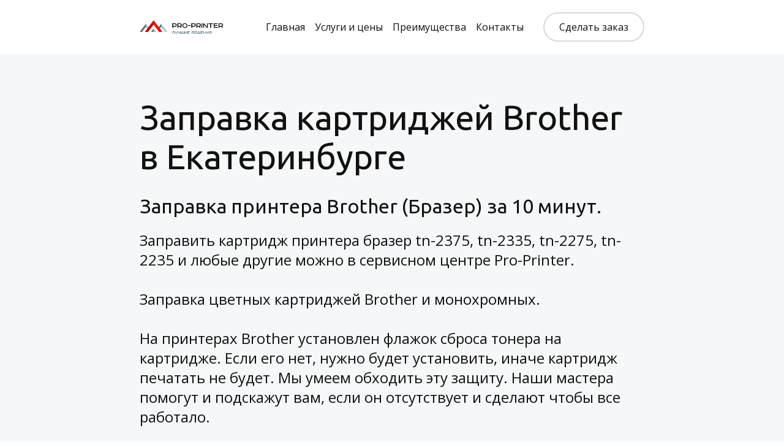

--- FILE ---
content_type: text/html
request_url: https://pro-printer.ru/zapravka/brother
body_size: 13506
content:
<!DOCTYPE html>
<html lang="ru"><head><meta charset="utf-8"><title>Заправка картриджей Brother в Екатеринбурге | Pro-Printer</title><meta name="description" content="Заправка картриджей Brother (Бразер) в Екатеринбурге за 10 минут. Заправка картриджей с выездом. Установим флажок сброса тонера."><meta name="keywords" content="Brother в Екатеринбурге, Brother, заправка бразер"><meta name="viewport" content="width=device-width, initial-scale=1"><meta property="og:title" content="Заправка картриджей Brother в Екатеринбурге | Pro-Printer"><meta property="og:description" content="Заправка картриджей Brother (Бразер) в Екатеринбурге за 10 минут. Заправка картриджей с выездом. Установим флажок сброса тонера."><meta property="og:image" content="https://90f1661d-2ff4-4f29-b07c-0e47453ca691.selstorage.ru/site646839/8aab3b59-871d-46a5-81f7-4124dcb2e1d8/8aab3b59-871d-46a5-81f7-4124dcb2e1d8-2784846.png"><meta name="twitter:title" content="Заправка картриджей Brother в Екатеринбурге | Pro-Printer"><meta name="twitter:description" content="Заправка картриджей Brother (Бразер) в Екатеринбурге за 10 минут. Заправка картриджей с выездом. Установим флажок сброса тонера."><meta name="twitter:image" content="https://90f1661d-2ff4-4f29-b07c-0e47453ca691.selstorage.ru/site646839/8aab3b59-871d-46a5-81f7-4124dcb2e1d8/8aab3b59-871d-46a5-81f7-4124dcb2e1d8-2784846.png"><meta name="twitter:card" content="summary_large_image"><style id="inline-css">blockquote,body,button,code,dd,dl,dt,fieldset,form,h1,h2,h3,h4,h5,h6,html,input,legend,li,ol,p,pre,td,textarea,th,ul{padding:0;margin:0;font-weight:400}ol,ul{list-style:none}table{border-collapse:collapse;border-spacing:0}button,input,select,textarea{border:none;font-family:inherit;color:inherit;background:0 0;-webkit-appearance:none;appearance:none;outline:0}body,html{position:relative;width:100%;min-width:300px;height:100%;font-size:15px;font-weight:400;line-height:1.333;-webkit-font-smoothing:antialiased;-moz-osx-font-smoothing:grayscale;-ms-text-size-adjust:100%;-webkit-text-size-adjust:none;-webkit-overflow-scrolling:touch;word-wrap:break-word;word-break:break-word}html{-webkit-perspective:none!important}b,strong{font-weight:700!important}a{color:inherit}.sb-body_overflow{height:100%;overflow:hidden}.sb-body_overflow:after{content:"";position:fixed;top:0;left:0;z-index:98;width:100vw;height:100vh;background-color:rgba(51,51,51,.8)}.sb-body_with-footer .site-wrapper{box-sizing:border-box}.sb-body_hide-messenger{overflow:hidden}.sb-body_hide-messenger .messenger-button{display:none}.sb-padding-top_l{padding-top:72px}.sb-padding-top_m{padding-top:36px}.sb-padding-top_s{padding-top:20px}.sb-padding-bottom_l{padding-bottom:72px}.sb-padding-bottom_m{padding-bottom:36px}.sb-padding-bottom_s{padding-bottom:20px}.sb-hidden{display:none!important}@media screen and (max-width:639px){.sb-hidden-mobile{display:none!important}}@media screen and (min-width:300px){.sb-hidden-mobile-min{display:none!important}}@media (min-width:480px) and (max-width:639px){.sb-hidden-mobile-interval{display:none!important}}@media screen and (max-width:959px){.sb-body_with-footer .sb-block_fullscreen:only-child,.sb-body_with-footer .site-wrapper{min-height:calc(100vh - 44px)}.sb-hidden-tablet{display:none!important}}@media screen and (min-width:640px){.sb-hidden-tablet-min{display:none!important}}@media (min-width:640px) and (max-width:959px){.sb-hidden-tablet-interval{display:none!important}}@media screen and (max-width:1359px){.sb-hidden-desktop{display:none!important}}@media screen and (min-width:960px){.sb-body_with-footer .sb-block_fullscreen:only-child,.sb-body_with-footer .site-wrapper{min-height:calc(100vh - 60px)}.sb-hidden-desktop-min{display:none!important}}@media (min-width:960px) and (max-width:1359px){.sb-hidden-desktop-interval{display:none!important}}@media screen and (min-width:1360px){.sb-hidden-desktop-lg-min{display:none!important}}.sb-opacity{opacity:.4}.sb-align-center{text-align:center}.sb-align-left{text-align:left}.sb-pre-wrap{white-space:pre-wrap}.sb-text-ellipsis-focus:focus{text-overflow:clip!important}</style><link rel="preconnect" href="https://660c827d-ce04-4b4c-80d1-1d6200e5d4c5.selcdn.net"><link rel="stylesheet" href="https://660c827d-ce04-4b4c-80d1-1d6200e5d4c5.selcdn.net/tb/0.1.921/style/styles-element.css"><link rel="stylesheet" href="https://660c827d-ce04-4b4c-80d1-1d6200e5d4c5.selcdn.net/tb/0.1.921/style/styles-layout.css"><link rel="preload" href="https://660c827d-ce04-4b4c-80d1-1d6200e5d4c5.selcdn.net/tb/0.1.921/style/styles-lazy.css" as="style" onerror="this.onload=null;this.rel='stylesheet'"><link rel="stylesheet" href="https://660c827d-ce04-4b4c-80d1-1d6200e5d4c5.selcdn.net/tb/0.1.921/style/styles-lazy.css" media="print" onload="this.media='all'"><noscript><link rel="stylesheet" href="https://660c827d-ce04-4b4c-80d1-1d6200e5d4c5.selcdn.net/tb/0.1.921/style/styles-lazy.css"></noscript><link rel="icon" type="image/jpeg" sizes="16x16" href="https://90f1661d-2ff4-4f29-b07c-0e47453ca691.selstorage.ru/site646839/3f3ff821-28f4-4c6a-8027-84a70a0cd79f/3f3ff821-28f4-4c6a-8027-84a70a0cd79f-2978409.jpeg"><link rel="icon" type="image/jpeg" sizes="32x32" href="https://90f1661d-2ff4-4f29-b07c-0e47453ca691.selstorage.ru/site646839/3f3ff821-28f4-4c6a-8027-84a70a0cd79f/3f3ff821-28f4-4c6a-8027-84a70a0cd79f-2978411.jpeg"><link rel="icon" type="image/jpeg" sizes="120x120" href="https://90f1661d-2ff4-4f29-b07c-0e47453ca691.selstorage.ru/site646839/3f3ff821-28f4-4c6a-8027-84a70a0cd79f/3f3ff821-28f4-4c6a-8027-84a70a0cd79f-2978410.jpeg"><link rel="apple-touch-icon" type="image/jpeg" sizes="120x120" href="https://90f1661d-2ff4-4f29-b07c-0e47453ca691.selstorage.ru/site646839/3f3ff821-28f4-4c6a-8027-84a70a0cd79f/3f3ff821-28f4-4c6a-8027-84a70a0cd79f-2978410.jpeg"><link rel="icon" type="image/jpeg" sizes="180x180" href="https://90f1661d-2ff4-4f29-b07c-0e47453ca691.selstorage.ru/site646839/3f3ff821-28f4-4c6a-8027-84a70a0cd79f/3f3ff821-28f4-4c6a-8027-84a70a0cd79f-2978412.jpeg"><link rel="apple-touch-icon" type="image/jpeg" sizes="180x180" href="https://90f1661d-2ff4-4f29-b07c-0e47453ca691.selstorage.ru/site646839/3f3ff821-28f4-4c6a-8027-84a70a0cd79f/3f3ff821-28f4-4c6a-8027-84a70a0cd79f-2978412.jpeg"><link rel="stylesheet" href="https://fonts.googleapis.com/css?family=Ubuntu&subset=all&display=swap"><link rel="stylesheet" href="https://fonts.googleapis.com/css?family=Open+Sans&subset=all&display=swap"><link rel="stylesheet" href="https://660c827d-ce04-4b4c-80d1-1d6200e5d4c5.selcdn.net/tb/0.1.921/style/size-m.css"><link rel="stylesheet" href="https://660c827d-ce04-4b4c-80d1-1d6200e5d4c5.selcdn.net/tb/0.1.921/style/blocks/header-type-1.css"><link rel="stylesheet" href="https://660c827d-ce04-4b4c-80d1-1d6200e5d4c5.selcdn.net/tb/0.1.921/style/blocks/text-type-1.css"><link rel="stylesheet" href="https://660c827d-ce04-4b4c-80d1-1d6200e5d4c5.selcdn.net/tb/0.1.921/style/blocks/form-type-6.css"><link rel="stylesheet" href="https://660c827d-ce04-4b4c-80d1-1d6200e5d4c5.selcdn.net/tb/0.1.921/style/blocks/script.css"><link rel="preload" href="https://660c827d-ce04-4b4c-80d1-1d6200e5d4c5.selcdn.net/tb/0.1.921/style/blocks/form-type-1.css" as="style" onerror="this.onload=null;this.rel='stylesheet'"><link rel="stylesheet" href="https://660c827d-ce04-4b4c-80d1-1d6200e5d4c5.selcdn.net/tb/0.1.921/style/blocks/form-type-1.css" media="print" onload="this.media='all'"><link rel="preload" href="https://660c827d-ce04-4b4c-80d1-1d6200e5d4c5.selcdn.net/tb/0.1.921/style/blocks/contacts-extensible-type-2.css" as="style" onerror="this.onload=null;this.rel='stylesheet'"><link rel="stylesheet" href="https://660c827d-ce04-4b4c-80d1-1d6200e5d4c5.selcdn.net/tb/0.1.921/style/blocks/contacts-extensible-type-2.css" media="print" onload="this.media='all'"><link rel="preload" href="https://660c827d-ce04-4b4c-80d1-1d6200e5d4c5.selcdn.net/tb/0.1.921/style/blocks/text-type-5.css" as="style" onerror="this.onload=null;this.rel='stylesheet'"><link rel="stylesheet" href="https://660c827d-ce04-4b4c-80d1-1d6200e5d4c5.selcdn.net/tb/0.1.921/style/blocks/text-type-5.css" media="print" onload="this.media='all'"><link rel="preload" href="https://660c827d-ce04-4b4c-80d1-1d6200e5d4c5.selcdn.net/tb/0.1.921/style/blocks/footer-customer-type-2.css" as="style" onerror="this.onload=null;this.rel='stylesheet'"><link rel="stylesheet" href="https://660c827d-ce04-4b4c-80d1-1d6200e5d4c5.selcdn.net/tb/0.1.921/style/blocks/footer-customer-type-2.css" media="print" onload="this.media='all'"><link rel="preload" href="https://660c827d-ce04-4b4c-80d1-1d6200e5d4c5.selcdn.net/tb/0.1.921/style/popups.css" as="style" onerror="this.onload=null;this.rel='stylesheet'"><link rel="stylesheet" href="https://660c827d-ce04-4b4c-80d1-1d6200e5d4c5.selcdn.net/tb/0.1.921/style/popups.css" media="print" onload="this.media='all'"><noscript><link rel="stylesheet" href="https://660c827d-ce04-4b4c-80d1-1d6200e5d4c5.selcdn.net/tb/0.1.921/style/blocks/form-type-1.css"><link rel="stylesheet" href="https://660c827d-ce04-4b4c-80d1-1d6200e5d4c5.selcdn.net/tb/0.1.921/style/blocks/contacts-extensible-type-2.css"><link rel="stylesheet" href="https://660c827d-ce04-4b4c-80d1-1d6200e5d4c5.selcdn.net/tb/0.1.921/style/blocks/text-type-5.css"><link rel="stylesheet" href="https://660c827d-ce04-4b4c-80d1-1d6200e5d4c5.selcdn.net/tb/0.1.921/style/blocks/footer-customer-type-2.css"><link rel="stylesheet" href="https://660c827d-ce04-4b4c-80d1-1d6200e5d4c5.selcdn.net/tb/0.1.921/style/popups.css"></noscript><link rel="stylesheet" href="https://660c827d-ce04-4b4c-80d1-1d6200e5d4c5.selcdn.net/tb/0.1.921/style/styles-helpers.css"></head><body class="sb-body ubuntu__title open-sans-regular sb-content-size_m sb-buttons-border_round"><div class="site-wrapper" tabindex="0"><section data-type="header" id="header" class="s-header-type-1 sb-text-dark"><div class="sb-background" style="background: #FFFFFF;"></div><div class="sb-container"><div class="s-header-type-1__wrapper js-wrapper s-header-type-1__wrapper_right-align-links"><div class="s-header-type-1__burger js-burger s-header-type-1__mark-links s-header-type-1__mark-button"><span class="s-header-type-1__burger-line"></span></div><a href="https://pro-printer.ru" target="_self" class="sb-logotype-wrapper sb-logotype-wrapper_adaptive_size-s"><img class="lazy sb-logotype-wrapper__image" src="https://90f1661d-2ff4-4f29-b07c-0e47453ca691.selstorage.ru/site646839/19a1992e-85ce-4ba6-a8d9-37af2a214735/19a1992e-85ce-4ba6-a8d9-37af2a214735-2716595.png" alt="Изображение"></a><div class="s-header-type-1__menu-wrapper js-menu"><nav class="s-header-type-1__menu"><div class="sb-background" style="background: #FFFFFF;"></div><ul class="s-header-type-1__link-wrapper"><li class="s-header-type-1__link-item sb-submenu-link"><a href="https://pro-printer.ru" class="s-header-type-1__link sb-font-p3">   Главная   </a></li><li class="s-header-type-1__link-item sb-submenu-link"><a href="https://pro-printer.ru#product-services" class="s-header-type-1__link sb-font-p3">   Услуги и цены   </a></li><li class="s-header-type-1__link-item sb-submenu-link"><a href="https://pro-printer.ru#advantages" class="s-header-type-1__link sb-font-p3">   Преимущества   </a></li><li class="s-header-type-1__link-item sb-submenu-link"><a href="https://pro-printer.ru#contacts-extensible" class="s-header-type-1__link sb-font-p3">   Контакты   </a></li></ul><button type="button" class="s-header-type-1__button sb-button-secondary sb-button-type_bordered" data-popup-id="form-2">Сделать заказ</button></nav></div><button type="button" class="s-header-type-1__button s-header-type-1__button_tablet-visible sb-button-secondary sb-button-type_bordered" data-popup-id="form-2">Сделать заказ</button></div></div></section><section data-type="text" id="text" class="s-text-type-1 sb-text-dark sb-padding-top_l sb-padding-bottom_l"><div class="sb-background" style="background: #F6F7F8;"></div><div class="sb-container"><div class="sb-row"><div class="s-text-type-1__main sb-m-8-bottom sb-col_12"><div class="sb-row sb-m-clear-bottom"><h1 class="sb-col_lg-10 sb-col_md-12 sb-col_sm-12 sb-col_xs-12 sb-align-left sb-font-h1 sb-font-title sb-m-9-bottom">Заправка картриджей Brother в Екатеринбурге</h1><h3 class="sb-col_lg-10 sb-col_md-12 sb-col_sm-12 sb-col_xs-12 sb-align-left sb-font-h3 sb-font-title sb-m-14-bottom">Заправка принтера  Brother (Бразер) за 10 минут.</h3><div class="sb-col_lg-10 sb-col_md-12 sb-col_sm-12 sb-col_xs-12 sb-align-left sb-font-p1">Заправить картридж принтера бразер tn-2375, tn-2335, tn-2275, tn-2235 и любые другие можно в сервисном центре Pro-Printer.<div><br></div><div>Заправка цветных картриджей Brother и монохромных.<br><div><br></div><div>На принтерах Brother установлен флажок сброса тонера на картридже. Если его нет, нужно будет установить, иначе картридж печатать не будет. Мы умеем обходить эту защиту. Наши мастера помогут и подскажут вам, если он отсутствует и сделают чтобы все работало.</div><div><br></div><div>Так же помимо картриджа нужно обслуживать переодически драм картридж DR, чистить его и заменить фотобарабан когда он изношен. Износ обычно проявляется по дефекту по краю листа, черными точками или линиями.<br><div><div><br></div></div></div></div></div></div></div></div></div></section><section id="script" data-type="script"><div class="sb-container sb-container_no-position"><html lang="ru"><head><meta charset="UTF-8"><meta name="viewport" content="width=device-width, initial-scale=1.0"><title>Данные из Google Таблицы</title><style>.table-container { font-family: Arial, sans-serif; max-width: 100%; margin: 20px 0; } table { border-collapse: collapse; width: 100%; table-layout: auto; } th, td { border: 1px solid #ddd; padding: 8px; text-align: left; } th { background-color: #f2f2f2; position: sticky; top: 0; } tr:nth-child(even) { background-color: #f9f9f9; } .loading { padding: 20px; text-align: center; font-style: italic; color: #666; } .error { color: #d32f2f; padding: 20px; text-align: center; } .search-container { margin: 20px 0; padding: 10px; background: #f5f5f5; border-radius: 4px; } .search-input { padding: 8px 12px; width: 300px; border: 1px solid #ddd; border-radius: 4px; font-size: 16px; } .no-results { padding: 20px; text-align: center; font-style: italic; color: #666; display: none; } .highlight { background-color: yellow; font-weight: bold; } /* Стили для ограничения высоты таблицы */ .table-wrapper { max-height: 800px; /* Высота блока с таблицей */ overflow-y: auto; /* Вертикальная прокрутка */ border: 1px solid #ddd; margin-top: 10px; } /* Фиксированная часть таблицы (первые 30 строк) */ .fixed-part { display: block; } /* Прокручиваемая часть таблицы */ .scrollable-part { display: block; overflow-y: hidden; } /* Стиль для увеличения колонки B на 10% */ table.data-table td:nth-child(2), table.data-table th:nth-child(2) { width: auto; min-width: 0; }</style></head><body><div class="search-container"><input type="text" class="search-input" placeholder="Поиск по таблице..." id="searchInput"></div><div class="table-container"><div class="loading">Загрузка данных...</div><div class="no-results">Ничего не найдено. Попробуйте изменить поисковый запрос.</div></div><script>
                    // Конфигурация
                    const CONFIG = {
                        API_KEY: 'AIzaSyBsQdx1PwQ7YEhHsdzwe6zbTBCBSgJ4CZU',
                        SHEET_ID: '1-xEXra8BIJis8gAyJXgLIDdMlwfCjxA9DgvlWjL5GI0',
                        RANGE: 'A1:B91',
                        CONTAINER_SELECTOR: '.table-container',
                        VISIBLE_ROWS: 30 // Количество видимых строк без прокрутки
                    };
            
                    let tableData = [];
            
                    async function loadSheetData() {
                        const container = document.querySelector(CONFIG.CONTAINER_SELECTOR);
                        
                        try {
                            const sheetInfo = await fetch(
                                `https://sheets.googleapis.com/v4/spreadsheets/${CONFIG.SHEET_ID}?key=${CONFIG.API_KEY}`
                            );
                            
                            if (!sheetInfo.ok) throw new Error(`Ошибка HTTP: ${sheetInfo.status}`);
                            
                            const { sheets } = await sheetInfo.json();
                            const sheetName = sheets[0].properties.title;
            
                            const response = await fetch(
                                `https://sheets.googleapis.com/v4/spreadsheets/${CONFIG.SHEET_ID}/values/${sheetName}!${CONFIG.RANGE}?key=${CONFIG.API_KEY}`
                            );
                            
                            if (!response.ok) throw new Error(`Ошибка HTTP: ${response.status}`);
                            
                            const { values } = await response.json();
                            
                            if (!values || values.length === 0) {
                                throw new Error("Таблица пуста или диапазон не содержит данных");
                            }
            
                            tableData = values;
            
                            // Создаем таблицу с разделением на фиксированную и прокручиваемую части
                            let html = `
                            <div class="table-wrapper">
                                <table class="data-table">
                                    <thead><tr>${values[0].map(cell => `<th>${cell}</th>`).join('')}</tr></thead>
                                    <tbody>
                            `;
            
                            // Первые 30 строк (или VISIBLE_ROWS)
                            const visibleRows = Math.min(CONFIG.VISIBLE_ROWS, values.length - 1);
                            for (let i = 1; i <= visibleRows; i++) {
                                html += `<tr>${values[i].map(cell => `<td>${cell || ''}</td>`).join('')}</tr>`;
                            }
            
                            // Остальные строки (если есть)
                            if (values.length - 1 > CONFIG.VISIBLE_ROWS) {
                                for (let i = CONFIG.VISIBLE_ROWS + 1; i < values.length; i++) {
                                    html += `<tr class="scrollable-row">${values[i].map(cell => `<td>${cell || ''}</td>`).join('')}</tr>`;
                                }
                            }
            
                            html += `
                                    </tbody>
                                </table>
                            </div>
                            `;
            
                            container.innerHTML = html;
            
                            // Увеличиваем ширину колонки B на 10%
                            adjustColumnWidth();
            
                            // Инициализируем поиск
                            initSearch();
            
                        } catch (error) {
                            console.error('Ошибка:', error);
                            container.innerHTML = `<div class="error">Ошибка: ${error.message}<br>
                                Проверьте:<br>
                                - Доступ к таблице<br>
                                - Правильность ID и API-ключа<br>
                                - Наличие данных в диапазоне ${CONFIG.RANGE}
                            </div>`;
                        }
                    }
            
                    function adjustColumnWidth() {
                        const table = document.querySelector('.data-table');
                        if (!table) return;
                        
                        const columnBCells = table.querySelectorAll('td:nth-child(2), th:nth-child(2)');
                        
                        if (columnBCells.length === 0) return;
                        
                        let maxWidth = 0;
                        columnBCells.forEach(cell => {
                            const width = cell.getBoundingClientRect().width;
                            if (width > maxWidth) maxWidth = width;
                        });
                        
                        const newWidth = maxWidth * 1.1;
                        
                        columnBCells.forEach(cell => {
                            cell.style.width = `${newWidth}px`;
                            cell.style.minWidth = `${newWidth}px`;
                        });
                    }
            
                    function initSearch() {
                        const searchInput = document.getElementById('searchInput');
                        const noResultsMsg = document.querySelector('.no-results');
                        const tableContainer = document.querySelector(CONFIG.CONTAINER_SELECTOR);
                        const table = tableContainer.querySelector('table');
            
                        searchInput.addEventListener('input', function() {
                            const searchTerm = this.value.toLowerCase().trim();
                            const rows = table.querySelectorAll('tbody tr');
                            let hasResults = false;
            
                            table.querySelectorAll('.highlight').forEach(el => {
                                el.classList.remove('highlight');
                            });
            
                            if (searchTerm === '') {
                                rows.forEach(row => {
                                    row.style.display = '';
                                });
                                noResultsMsg.style.display = 'none';
                                return;
                            }
            
                            rows.forEach(row => {
                                const cells = row.querySelectorAll('td');
                                let rowMatches = false;
            
                                cells.forEach(cell => {
                                    const cellText = cell.textContent.toLowerCase();
                                    if (cellText.includes(searchTerm)) {
                                        rowMatches = true;
                                        const regex = new RegExp(searchTerm, 'gi');
                                        cell.innerHTML = cell.textContent.replace(regex, match => 
                                            `<span class="highlight">${match}</span>`);
                                    }
                                });
            
                                if (rowMatches) {
                                    row.style.display = '';
                                    hasResults = true;
                                } else {
                                    row.style.display = 'none';
                                }
                            });
            
                            noResultsMsg.style.display = hasResults ? 'none' : 'block';
                        });
                    }
            
                    document.addEventListener('DOMContentLoaded', loadSheetData);
                </script></body></html></div></section><section data-type="form" id="form" class="s-form-type-1 sb-text-dark sb-padding-top_m sb-padding-bottom_m"><div class="sb-background" style="background: #F6F7F8;"></div><div class="sb-container"><form class="sb-row sb-m-clear-bottom"><h3 class="sb-col_lg-10 sb-col_md-12 sb-col_sm-12 sb-col_xs-12 sb-font-h3 sb-font-title sb-m-14-bottom">Оставьте заявку</h3><div class="sb-col_lg-10 sb-col_md-12 sb-col_sm-12 sb-col_xs-12 sb-text-opacity sb-font-p2">&#160;В ближайшее время с вами свяжется менеджер</div><div class="sb-col_sm-12 sb-col_xs-12 s-form-type-1__field sb-col_lg-6 sb-col_md-6"><div class="sb-input s-form-type-1__input" data-validated="true"><div class="sb-input__wrapper s-form-type-1__input-wrapper"><input id="form/0" class="sb-input__field" name="Ваше имя" type="text" data-field-type="text" required><label class="sb-input__placeholder sb-input__placeholder_required" for="form/0">Ваше имя</label></div><div class="sb-input__error" aria-live="assertive"></div></div></div><div class="sb-col_sm-12 sb-col_xs-12 s-form-type-1__field sb-col_lg-6 sb-col_md-6"><div class="sb-input s-form-type-1__input" data-validated="true"><div class="sb-input__wrapper s-form-type-1__input-wrapper"><input id="form/1" class="sb-input__field" name="Ваш телефон" type="tel" data-field-type="phone" required data-mask-enabled="true" minlength="16"><label class="sb-input__placeholder sb-input__placeholder_required" for="form/1">Ваш телефон</label></div><div class="sb-input__error" aria-live="assertive"></div></div></div><div class="sb-col_sm-12 sb-col_xs-12 s-form-type-1__field sb-col_lg-6 sb-col_md-6"><div class="sb-textarea s-form-type-1__textarea" data-validated="true"><div class="sb-textarea__wrapper s-form-type-1__textarea-wrapper"><textarea id="form/2" class="sb-textarea__field" name="Текст" type="textarea" data-field-type="textarea"></textarea><label class="sb-textarea__placeholder" for="form/2">Текст</label><div class="sb-textarea__content"></div></div><div class="sb-textarea__error" aria-live="assertive"></div></div></div><div class="sb-col_lg-6 sb-col_md-6 sb-col_sm-12 sb-col_xs-12 s-form-type-1__submit"><input type="submit" value="Отправить" class="sb-button-secondary s-form-type-1__button sb-m-17-top pointer-events-auto sb-button-type_bordered"><div class="sb-notification sb-notification_success sb-m-17-top sb-font-p3" style="display: none;" data-status-success="">Форма успешно отправлена!</div><div class="sb-notification sb-notification_error sb-m-17-top sb-font-p3" style="display: none;" data-status-error="">Во время отправки произошла ошибка.<br>Попробуйте еще раз.</div><div class="sb-notification sb-notification_error sb-m-17-top sb-font-p3" style="display: none;" data-status-error="">Необходимо заполнить хотя бы одно поле!</div><div class="s-form-type-1__agreement-list sb-m-17-top"><div class="s-form-type-1__agreement"><input type="checkbox" data-agreement="" class="sb-custom-checkbox"><div class="s-form-type-1__agreement-text sb-text-opacity sb-pre-wrap sb-align-left sb-font-p4">Нажимая на кнопку, вы соглашаетесь с&#160;условиями обработки персональных данных и&#160;политикой конфиденциальности
            </div></div></div></div><input type="hidden" name="hash" value="U2FsdGVkX1+gZqKUWBMoPVzCJKpg0nZ/SbfhiA7Z+HBSlZN9HMIOp0mkzB9o+AjjQKUinxgIBNPAhpHVhQ1YLrsNLLuJOMbt5QRVE10zEXZLwh+FoER2tGBlMGQe1a9vi57ijPxVjWxqQ4btGv3MOw=="></form></div></section><section data-type="contacts-extensible" id="contacts-extensible" class="s-contacts-extensible-type-2 sb-text-dark sb-padding-top_l sb-padding-bottom_l"><div class="sb-background" style="background: #ffffff;"></div><div class="sb-m-clear-top"><div class="sb-container sb-m-clear-bottom"><div class="sb-row sb-m-6-bottom sb-m-clear-bottom"><h2 class="sb-col_lg-10 sb-col_md-12 sb-col_sm-12 sb-col_xs-12 sb-super-font sb-font-h2 sb-font-title sb-m-12-bottom"><b><sup>Контакты</sup></b></h2></div><div class="sb-row"><div class="sb-col_lg-6 sb-col_md-6 sb-col_sm-12 sb-col_xs-12 s-contacts-extensible-type-2__item-wrapper sb-m-7-top sb-m-7-bottom"><div class="s-contacts-extensible-type-2__item"><div class="s-contacts-extensible-type-2__icon"><img class="sb-image-crop sb-image-crop_loaded lazy" src="https://d4137789-8410-4cda-a35f-192996028aae.selstorage.ru/block-templates/3c81fca2-1fb3-4f60-aed7-7b4b43086812/3c81fca2-1fb3-4f60-aed7-7b4b43086812-15276189.png" alt="Изображение"></div><div class="s-contacts-extensible-type-2__info sb-m-clear-bottom"><h4 class="sb-font-h4 sb-font-title sb-m-18-bottom">Адрес</h4><div class="sb-text-opacity sb-font-p2">Екатеринбург, ул.&#160;Уральская 65 (перед ТЦ Blissco молл  направо)<br style="user-select: auto;"></div></div></div></div><div class="sb-col_lg-6 sb-col_md-6 sb-col_sm-12 sb-col_xs-12 s-contacts-extensible-type-2__item-wrapper sb-m-7-top sb-m-7-bottom"><div class="s-contacts-extensible-type-2__item"><div class="s-contacts-extensible-type-2__icon"><img class="sb-image-crop sb-image-crop_loaded lazy" src="https://d4137789-8410-4cda-a35f-192996028aae.selstorage.ru/block-templates/7f0e70dd-e00a-490d-8c81-cf4dcb75b13f/7f0e70dd-e00a-490d-8c81-cf4dcb75b13f-623408.png" alt="Изображение"></div><div class="s-contacts-extensible-type-2__info sb-m-clear-bottom"><h4 class="sb-font-h4 sb-font-title sb-m-18-bottom">Время работы</h4><div class="sb-text-opacity sb-font-p2">Пн—Пт: 09:00 - 19:00<br style="user-select: auto;"> Сб—Вс:&#160;по записи</div></div></div></div><div class="sb-col_lg-6 sb-col_md-6 sb-col_sm-12 sb-col_xs-12 s-contacts-extensible-type-2__item-wrapper sb-m-7-top sb-m-7-bottom"><div class="s-contacts-extensible-type-2__item"><div class="s-contacts-extensible-type-2__icon"><img class="sb-image-crop sb-image-crop_loaded lazy" src="https://d4137789-8410-4cda-a35f-192996028aae.selstorage.ru/block-templates/7e0c7809-10e3-4e9e-9a99-be478289bf12/7e0c7809-10e3-4e9e-9a99-be478289bf12-15276186.png" alt="Изображение"></div><div class="s-contacts-extensible-type-2__info sb-m-clear-bottom"><h4 class="sb-font-h4 sb-font-title sb-m-18-bottom"><a href="https://yandex.ru/navi/?whatshere%5Bpoint%5D=60.635030%2C56.856446&whatshere%5Bzoom%5D=18&lang=ru&from=navi" target="_blank" class="sb-link" data-link-id="0">Как проехать</a></h4><div class="sb-text-opacity sb-font-p2">Удобная парковка</div></div></div></div><div class="sb-col_lg-6 sb-col_md-6 sb-col_sm-12 sb-col_xs-12 s-contacts-extensible-type-2__item-wrapper sb-m-7-top sb-m-7-bottom"><div class="s-contacts-extensible-type-2__item"><div class="s-contacts-extensible-type-2__icon"><img class="sb-image-crop sb-image-crop_loaded lazy" src="https://d4137789-8410-4cda-a35f-192996028aae.selstorage.ru/block-templates/24eefa92-33c0-4a7a-8ebe-cb61fecb2a3b/24eefa92-33c0-4a7a-8ebe-cb61fecb2a3b-623405.png" alt="Изображение"></div><div class="s-contacts-extensible-type-2__info sb-m-clear-bottom"><h4 class="sb-font-h4 sb-font-title sb-m-18-bottom">Телефон и почта</h4><div class="sb-text-opacity sb-font-p1"><div><b>+7 (343) 328-04-47</b></div><div><b>+7 (922) 188-04-47<br></b></div><div><b>mail@pro-printer.ru</b><br></div></div></div></div></div></div></div></div></section><section data-type="footer-customer" id="footer-customer" class="s-footer-customer-type-2 sb-text-white sb-padding-top_s sb-padding-bottom_m"><div class="sb-background" style="background: #111111;"></div><div class="sb-container"><div class="sb-row sb-m-clear-top"><div class="sb-col_lg-6 sb-col_md-6 sb-col_sm-12 sb-col_xs-12"><div class="s-footer-customer-type-2__info sb-m-clear-bottom"><h2 class="s-footer-customer-type-2__title sb-font-h5 sb-font-title sb-m-21-bottom">Pro-Printer.ru</h2></div></div><div class="sb-col_lg-6 sb-col_md-6 sb-col_sm-12 sb-col_xs-12 sb-m-7-top s-footer-customer-type-2__column"><div class="s-footer-customer-type-2__wrapper"><nav class="s-footer-customer-type-2__socials-list"><a class="s-footer-customer-type-2__item sb-color-border" href="https://vk.com/pro_printer" target="_blank" aria-label="Вконтакте"><svg viewbox="0 0 24 24" width="24" height="24" viewBox="0 0 24 24" fill="none" xmlns="http://www.w3.org/2000/svg"><g id="social_ic-vk_x24"><path id="ic-vk" fill-rule="evenodd" clip-rule="evenodd" d="M17.7703 13.3585C18.301 13.9307 18.8612 14.4692 19.3372 15.0992C19.5475 15.3791 19.7466 15.668 19.8989 15.9929C20.1147 16.4548 19.9192 16.963 19.5442 16.9906L17.2133 16.9894C16.6121 17.0445 16.1325 16.7772 15.7293 16.3233C15.4066 15.9602 15.1077 15.5739 14.7974 15.1986C14.6702 15.0452 14.537 14.9008 14.3779 14.7868C14.0597 14.5586 13.7835 14.6285 13.6017 14.995C13.4165 15.3678 13.3745 15.7806 13.3563 16.1961C13.3313 16.8023 13.1654 16.9616 12.6141 16.9894C11.4358 17.0507 10.3175 16.8539 9.2787 16.1974C8.36284 15.6187 7.65263 14.8017 7.03447 13.8767C5.83089 12.0757 4.90919 10.0967 4.08081 8.06218C3.89434 7.60381 4.03071 7.35776 4.48864 7.34905C5.24905 7.33273 6.00936 7.33389 6.77067 7.34789C7.07973 7.35288 7.28433 7.54865 7.40366 7.87111C7.81507 8.98833 8.31847 10.0513 8.95036 11.0365C9.11863 11.2988 9.29022 11.5611 9.53456 11.7458C9.80487 11.9502 10.0107 11.8824 10.1378 11.5499C10.2185 11.339 10.2539 11.1119 10.2721 10.886C10.3323 10.109 10.3402 9.33337 10.2346 8.5591C10.1697 8.07588 9.92326 7.76306 9.48667 7.67162C9.26388 7.625 9.29705 7.53344 9.40492 7.393C9.59228 7.15078 9.76849 7 10.1198 7H12.7541C13.1688 7.0904 13.2609 7.29616 13.3177 7.75703L13.3199 10.9887C13.3154 11.1672 13.4006 11.6966 13.6916 11.8147C13.9245 11.8987 14.078 11.693 14.2177 11.5299C14.8484 10.7906 15.2986 9.91686 15.7007 9.01214C15.8792 8.61432 16.0327 8.20117 16.1814 7.78838C16.2916 7.48206 16.4645 7.33134 16.7769 7.33802L19.3122 7.34051C19.3874 7.34051 19.4635 7.34173 19.5363 7.35549C19.9635 7.4359 20.0806 7.63888 19.9486 8.09963C19.7407 8.82252 19.3362 9.42493 18.9407 10.0301C18.5179 10.6763 18.0657 11.3003 17.6464 11.9502C17.2611 12.5438 17.2917 12.843 17.7703 13.3585V13.3585Z" fill="currentColor" /></g></svg></a><a class="s-footer-customer-type-2__item sb-color-border" href="https://t.me/Good_Printer" target="_blank" aria-label="Telegram"><svg viewbox="0 0 16 13" width="16" height="13" viewBox="0 0 16 13" fill="none" xmlns="http://www.w3.org/2000/svg"><g id="social_ic-telegram_x16"><path d="M1.09992 5.59647C5.39487 3.76188 8.25885 2.55241 9.69185 1.96805C13.7834 0.299594 14.6335 0.00976514 15.1877 9.27819e-05C15.3095 -0.00191006 15.582 0.0277027 15.7586 0.16813C15.9076 0.286703 15.9486 0.44688 15.9683 0.5593C15.9879 0.671721 16.0123 0.927819 15.9929 1.12793C15.7712 3.41192 14.8118 8.95457 14.3237 11.5127C14.1172 12.5951 13.7105 12.958 13.3168 12.9936C12.4613 13.0707 11.8116 12.4392 10.9829 11.9067C9.68624 11.0733 8.95369 10.5545 7.69503 9.74136C6.24042 8.80157 7.18338 8.28505 8.01236 7.44091C8.22931 7.21999 11.999 3.85836 12.0719 3.55341C12.0811 3.51527 12.0895 3.37311 12.0034 3.29804C11.9172 3.22297 11.7901 3.24864 11.6983 3.26906C11.5683 3.29799 9.4968 4.64035 5.48389 7.29611C4.89591 7.69195 4.36333 7.88482 3.88616 7.87472C3.36012 7.86357 2.34822 7.58311 1.59598 7.34338C0.673328 7.04933 -0.0599784 6.89387 0.00387615 6.3945C0.0371355 6.13439 0.402482 5.86838 1.09992 5.59647Z" fill="currentColor" /></g></svg></a><a class="s-footer-customer-type-2__item sb-color-border" href="https://wa.me/79221880447" target="_blank" aria-label="Whatsapp"><svg viewbox="0 0 16 16" width="16" height="16" viewBox="0 0 16 16" fill="none" xmlns="http://www.w3.org/2000/svg"><g id="social_ic-whatsapp_x16"><path fill-rule="evenodd" clip-rule="evenodd" d="M8.14201 0C12.4749 0 16 3.49891 16 7.79964C16 12.0999 12.4749 15.5984 8.14207 15.5984C6.84253 15.5984 5.55848 15.278 4.42238 14.671L0.270689 15.9902C0.250014 15.9968 0.228819 16 0.20778 16C0.152871 16 0.0991049 15.9782 0.0594685 15.9377C0.00455945 15.8818 -0.014142 15.7997 0.0110009 15.7255L1.36077 11.7439C0.655572 10.5523 0.283313 9.19065 0.283313 7.79964C0.283313 3.49891 3.80871 0 8.14201 0ZM11.8392 9.19382C11.808 9.17886 10.6415 8.60447 10.4343 8.52987C10.3497 8.49948 10.259 8.46982 10.1626 8.46982C10.0051 8.46982 9.87277 8.54831 9.7697 8.70249C9.65318 8.87569 9.30046 9.288 9.19147 9.41117C9.17723 9.42743 9.15781 9.44686 9.14617 9.44686C9.13573 9.44686 8.95521 9.37252 8.90056 9.34878C7.64929 8.80525 6.69952 7.49818 6.56929 7.27777C6.55069 7.24608 6.54991 7.23169 6.54975 7.23169C6.55433 7.21491 6.5964 7.17273 6.61812 7.15096C6.68165 7.0881 6.75048 7.00525 6.81708 6.92509C6.84861 6.88712 6.8802 6.84909 6.91121 6.81325C7.00783 6.70083 7.05085 6.61356 7.10072 6.51247L7.12684 6.45995C7.24861 6.21803 7.14461 6.01387 7.111 5.94795C7.08342 5.89278 6.5909 4.7041 6.53853 4.57922C6.41261 4.27787 6.24622 4.13756 6.015 4.13756C5.99355 4.13756 6.015 4.13756 5.92503 4.14135C5.81547 4.14597 5.21884 4.22452 4.95505 4.39081C4.67531 4.56717 4.20207 5.12935 4.20207 6.11803C4.20207 7.00784 4.76674 7.848 5.00918 8.16753C5.01521 8.17558 5.02627 8.19195 5.04233 8.21543C5.97079 9.57138 7.12825 10.5763 8.3016 11.045C9.43121 11.4962 9.96612 11.5484 10.2702 11.5484C10.2703 11.5484 10.2703 11.5484 10.2703 11.5484C10.3981 11.5484 10.5004 11.5383 10.5906 11.5295L10.6478 11.524C11.0381 11.4894 11.8956 11.045 12.0907 10.503C12.2444 10.076 12.2849 9.60951 12.1826 9.44021C12.1126 9.32509 11.9919 9.26717 11.8392 9.19382Z" fill="currentColor" /></g></svg></a><a class="s-footer-customer-type-2__item sb-color-border" href="mailto:mail@pro-printer.ru" aria-label="Электронная почта"><svg viewbox="0 0 16 12" width="16" height="12" viewBox="0 0 16 12" fill="none" xmlns="http://www.w3.org/2000/svg"><g id="social_ic-email_x16"><path d="M7.21596 5.91784C7.63375 6.19676 8.36681 6.19679 8.78469 5.91781C8.78475 5.91777 8.78485 5.91771 8.78491 5.91768L15.9057 1.16376C15.6722 0.487312 15.0302 0 14.2763 0H1.72423C0.970317 0 0.328343 0.487312 0.0947475 1.16376L7.21574 5.91771C7.21584 5.91777 7.2159 5.91777 7.21596 5.91784Z" fill="currentColor" /><path d="M9.30464 6.69873C9.30454 6.6988 9.30448 6.69886 9.30442 6.69889C8.93873 6.94302 8.46929 7.06509 8 7.06509C7.53062 7.06509 7.06137 6.94305 6.69565 6.69886C6.69558 6.69883 6.69555 6.6988 6.69549 6.69877L0 2.22888V10.2737C0 11.2256 0.77335 12 1.72395 12H14.2761C15.2267 12 16 11.2256 16 10.2737V2.22888L9.30464 6.69873Z" fill="currentColor" /></g></svg></a><a class="s-footer-customer-type-2__item sb-color-border" href="tel:+79221880447" aria-label="Номер телефона"><svg viewbox="0 0 16 16" width="16" height="16" viewBox="0 0 16 16" fill="none" xmlns="http://www.w3.org/2000/svg"><g id="social_ic-phone_x16"><path d="M14.2772 11.1462L13.1995 11.0709C12.4568 11.0189 11.7453 10.8682 11.0753 10.6336C10.7636 10.5246 10.4205 10.5503 10.1432 10.7297L8.49203 11.7977C6.62665 10.6763 5.15294 8.98667 4.30775 6.97824L5.59449 5.49273C5.81108 5.24242 5.88405 4.90593 5.81895 4.58147C5.68021 3.88885 5.63038 3.16464 5.68222 2.42325L5.75758 1.34559C5.79903 0.752816 5.35014 0.234178 4.5348 0.177163L3.13883 0.0795473C1.94384 -0.00401429 0.913529 0.906931 0.831569 2.10176C0.342767 9.22795 5.71791 15.4113 12.8428 15.9191C14.0374 16.0042 15.0829 15.1105 15.1664 13.9157L15.2795 12.2992C15.3209 11.7064 14.8699 11.1877 14.2772 11.1462Z" fill="currentColor" /></g></svg></a></nav></div></div></div></div></section><section id="script-2" data-type="script"><div class="sb-container sb-container_no-position"><html><head><title>Мой сайт</title></head><body onselectstart="return false;"><h1></h1><p></p></body></html></div></section></div><template id="popups-stash"><section data-type="form" data-popup="1" id="form-2" class="s-form-type-6 sb-text-dark"><div class="s-form-type-6__wrapper"><div class="sb-background" style="background: #ffffff;"></div><div class="s-form-type-6__container"><div class="s-form-type-6__header sb-m-clear-bottom sb-text-white"><div class="sb-background-image sb-background sb-background_clear" style="background-image: url(https://90f1661d-2ff4-4f29-b07c-0e47453ca691.selstorage.ru/site646839/a67d1f51-387d-4a22-b074-eb9452f20323/a67d1f51-387d-4a22-b074-eb9452f20323-2700816.jpeg);"><div class="sb-background-overlay" style="opacity: 0.3"></div></div><h4 class="s-form-type-6__title sb-font-h4 sb-font-title sb-m-18-bottom">Оставьте заявку</h4></div><form class="s-form-type-6__content sb-m-clear-bottom"><div class="s-form-type-6__fields sb-m-clear-bottom"><input type="hidden" name="hash" value="U2FsdGVkX18tnaCfbH1DGEsb19SdtLWrqsjrywwxDSn0EEAcV4sZLQFmnRWGUk86fcCPpXFadcWvnyynsiYE4WRn00Fc7gEG3haAII8Ws015V86WVvAOex9xePt7p2a7vg3J9I2kyLLutXIyGdrSeg=="><div class="sb-input s-form-type-6__input" data-validated="true"><div class="sb-input__wrapper s-form-type-6__input-wrapper"><input id="form-2/0" class="sb-input__field" name="Ваше имя" type="text" data-field-type="text" required><label class="sb-input__placeholder sb-input__placeholder_required" for="form-2/0">Ваше имя</label></div><div class="sb-input__error" aria-live="assertive"></div></div><div class="sb-input s-form-type-6__input" data-validated="true"><div class="sb-input__wrapper s-form-type-6__input-wrapper"><input id="form-2/1" class="sb-input__field" name="Ваш телефон" type="tel" data-field-type="phone" required data-mask-enabled="true" minlength="16"><label class="sb-input__placeholder sb-input__placeholder_required" for="form-2/1">Ваш телефон</label></div><div class="sb-input__error" aria-live="assertive"></div></div><div class="sb-input s-form-type-6__input" data-validated="true"><div class="sb-input__wrapper s-form-type-6__input-wrapper"><input id="form-2/2" class="sb-input__field" name="Ваш email" type="email" data-field-type="email"><label class="sb-input__placeholder" for="form-2/2">Ваш email</label></div><div class="sb-input__error" aria-live="assertive"></div></div><div class="sb-textarea s-form-type-6__textarea" data-validated="true"><div class="sb-textarea__wrapper s-form-type-6__textarea-wrapper"><textarea id="form-2/3" class="sb-textarea__field" name="Текст" type="textarea" data-field-type="textarea"></textarea><label class="sb-textarea__placeholder" for="form-2/3">Текст</label><div class="sb-textarea__content"></div></div><div class="sb-textarea__error" aria-live="assertive"></div></div></div><input type="submit" value="Отправить" class="sb-button-secondary s-form-type-6__button pointer-events-auto sb-button-type_bordered"><div class="sb-notification sb-notification_success s-form-type-6__status sb-font-p3" style="display: none;" data-status-success="">Форма успешно отправлена!</div><div class="sb-notification sb-notification_error s-form-type-6__status sb-font-p3" style="display: none;" data-status-error="">Во время отправки произошла ошибка.<br>Попробуйте еще раз.</div><div class="sb-notification sb-notification_error s-form-type-6__status sb-font-p3" style="display: none;" data-status-error="">Необходимо заполнить хотя бы одно поле!</div><div class="s-form-type-6__agreement-list sb-m-17-top"><div class="s-form-type-6__agreement"><input type="checkbox" data-agreement="" class="sb-custom-checkbox"><div class="s-form-type-6__agreement-text sb-pre-wrap sb-text-opacity sb-align-start sb-font-p4">Нажимая на кнопку, вы даете согласие на обработку своих персональных данных и соглашаетесь <a href="https://tinkoff.ru" target="_blank" class="sb-link" data-link-id="0"> </a><a href="#text-2" target="_self" class="sb-link" data-link-id="1">с&#160;политикой конфиденциальности</a>.</div></div></div></form></div></div></section><section data-type="text" data-popup="1" id="text-2" class="s-text-type-5 sb-text-dark"><div class="s-text-type-5__wrapper"><div class="sb-background" style="background: #fff;"></div><div class="s-text-type-5__container"><div class="s-text-type-5__image sb-text-white"><div class="sb-background-image sb-background sb-background_clear" style="background-image: url(https://3ec19d26-ac1a-4d5d-9cb6-be09a594ab33.selstorage.ru/dnbzwlp/mueydfw/41a6aa0a-032b-4669-b154-dc0e3b384c87/41a6aa0a-032b-4669-b154-dc0e3b384c87-320370.png);"><div class="sb-background-overlay" style="opacity: 0.3"></div></div></div><div class="s-text-type-5__content sb-m-clear-bottom"><h4 class="sb-font-h4 sb-font-title sb-m-18-bottom">Политика конфиденциальности</h4><div class="sb-align-left sb-font-p3">Я даю согласие (название компании) (далее - Компания) на обработку всех моих персональных данных, указанных мной при оформлении заказа, любыми способами, в том числе третьими лицами, в том числе воспроизведение, электронное копирование, обезличивание, блокирование, уничтожение, а также вышеуказанную обработку иных моих персональных данных, полученных в результате их обработки, в любых целях, прямо или косвенно связанных с предложением иных продуктов Компании, и направления мне информации о новых продуктах и услугах Компании и/или его контрагентов. <br><br>Указанное согласие дано на срок 5 лет, а&#160;в&#160;случае его отзыва обработка моих персональных данных должна быть прекращена Компанией и/или третьими лицами и данные уничтожены при условии расторжения Договора, но в любом случае не позднее 1 (одного) года с даты прекращения действия Договора. <br><br>Я даю согласие на получение мной рекламы, рассылки, в том числе по сети подвижной радиотелефонной связи, от&#160;Компании, его контрагентов и&#160;аффилированных лиц.<div><br></div><div>Pro-printer.ru</div></div></div></div></div></section></template><template id="popups-images-stash"></template><script>
    window.tbConfig={"inFrame":false,"enableLazyLoading":false,"enableJsLazyLoading":true,"enableDynamicGoods":true,"isPreviewMode":false,"posScriptUrl":"https://forma.tinkoff.ru/static/onlineScript.js","enableMessengerLazyLoading":true,"hasPromocodes":true,"styleChunksSplitting":true,"yandexMapsApiKey":"a9eba83c-b342-4dfe-ab11-2c7cbd6839cb","cartHash":"U2FsdGVkX1/vGNGzh4Iiz+1hnw7QWNA6wq39c1dT8C46FHe/qu4850zI09uGrJceDl5uxmI308lGVFA7NUBX06/b0viLyGw87lL26jHBEFQUiCjqt+oDPtcRaAIktuWE6aAHoxf4MusBlBYu55Rc/g==","yaMetricsCounter":"88422372","staticPath":"https://660c827d-ce04-4b4c-80d1-1d6200e5d4c5.selcdn.net/tb/0.1.921","enableUserAnimations":false};
    window.tbConfig.isExported=false;window.tbConfig.exportedApiUrl=null;
    window.tbConfig.apiUrl=!window.tbConfig.isExported ? '' : window.tbConfig.exportedApiUrl;
    window.tbConfig.isModern='noModule'in HTMLScriptElement.prototype;
    (function (){var n,o="chrome"in window,e="InstallTrigger"in window;function t(n){var o=document.createElement("script");return o.src="".concat(window.tbConfig.staticPath,"/js/").concat(n),window.tbConfig.isModern&&(o.type="module",o.src=o.src.replace(".js",".modern.js")),o.defer=!0,o}function d(n){var o=t(n);document.head.appendChild(o)}window.tbConfig.enableLazyLoading&&d("lazy-load.js"),"attachShadow"in Element.prototype||d("lit-polyfill-support.js"),d("webcomponents-loader.js"),o||e||d("smoothscroll.js"),n=t("front.js"),document.addEventListener("DOMContentLoaded",(function(){document.head.appendChild(n)}));})()
</script><section id="yandex-metrica-script" data-type="script"><div class="sb-container sb-container_no-position"><script type="text/javascript">
        (function(m,e,t,r,i,k,a){
            m[i]=m[i]||function(){(m[i].a=m[i].a||[]).push(arguments)};
            m[i].l=1*new Date();
            for (var j = 0; j < document.scripts.length; j++) {if (document.scripts[j].src === r) { return; }}
            k=e.createElement(t),a=e.getElementsByTagName(t)[0],k.async=1,k.src=r,a.parentNode.insertBefore(k,a)
        })(window, document,'script','https://mc.yandex.ru/metrika/tag.js', 'ym');
    
        ym(88422372, 'init', {webvisor:true, clickmap:true, params: {__ym: {isFromApi: 'yesIsFromApi'}}, accurateTrackBounce:true, trackLinks:true});
    </script><noscript><div><img src="https://mc.yandex.ru/watch/88422372" style="position:absolute; left:-9999px;" alt=""></div></noscript></div></section></body></html>

--- FILE ---
content_type: text/css
request_url: https://660c827d-ce04-4b4c-80d1-1d6200e5d4c5.selcdn.net/tb/0.1.921/style/blocks/contacts-extensible-type-2.css
body_size: 1037
content:
.s-contacts-extensible-type-2{position:relative}.s-contacts-extensible-type-2_with-map{padding-bottom:0}@media screen and (max-width:959px){.s-contacts-extensible-type-2__item-wrapper{margin-bottom:0!important}.s-contacts-extensible-type-2__item-wrapper:first-child{margin-top:0!important}}.s-contacts-extensible-type-2__item{display:flex;text-align:left}.s-contacts-extensible-type-2__icon{position:relative;display:flex;flex-shrink:0;justify-content:center;align-items:center;box-sizing:border-box;overflow:hidden}@media screen and (max-width:639px){.s-contacts-extensible-type-2__icon{width:48px;height:48px;margin-right:20px}.s-contacts-extensible-type-2__info{padding-top:9px}}.s-contacts-extensible-type-2__info{flex-grow:1;min-width:0}@media screen and (min-width:640px){.s-contacts-extensible-type-2__icon{width:64px;height:64px;margin-right:32px}.s-contacts-extensible-type-2__info{padding-top:12px}}.s-contacts-extensible-type-2__map{position:relative;z-index:2;display:flex;align-items:center;justify-content:center}@media screen and (max-width:639px){.s-contacts-extensible-type-2__map{height:240px}}@media (min-width:640px) and (max-width:959px){.s-contacts-extensible-type-2__map{height:320px}}@media screen and (min-width:960px){.s-contacts-extensible-type-2__item-wrapper{margin-top:0!important}.s-contacts-extensible-type-2__map{height:320px}}.s-contacts-extensible-type-2__map-data{width:100%;height:inherit}

--- FILE ---
content_type: text/css
request_url: https://660c827d-ce04-4b4c-80d1-1d6200e5d4c5.selcdn.net/tb/0.1.921/style/blocks/text-type-5.css
body_size: 298
content:
.s-text-type-5__wrapper{position:relative;box-shadow:0 8px 24px rgba(0,0,0,.16)}@media screen and (max-width:639px){.s-text-type-5__wrapper{width:100vw;height:100%}.s-text-type-5__content{padding:16px}}@media screen and (min-width:640px){.s-text-type-5__wrapper{width:528px}}.s-text-type-5__container{position:relative;z-index:2}.s-text-type-5__image{position:relative;width:100%;height:212px}.s-text-type-5__content{position:relative;z-index:3;box-sizing:border-box}@media (min-width:640px) and (max-width:959px){.s-text-type-5__content{padding:24px}}@media screen and (min-width:960px){.s-text-type-5{display:flex;align-items:center}.s-text-type-5__content{padding:28px}}

--- FILE ---
content_type: text/css
request_url: https://660c827d-ce04-4b4c-80d1-1d6200e5d4c5.selcdn.net/tb/0.1.921/style/blocks/footer-customer-type-2.css
body_size: 413
content:
.s-footer-customer-type-2{position:relative}@media screen and (max-width:959px){.s-footer-customer-type-2__description.sb-align-left,.s-footer-customer-type-2__info,.s-footer-customer-type-2__title.sb-align-left{text-align:center}}@media screen and (min-width:960px){.s-footer-customer-type-2__info{display:flex;flex-direction:column;justify-content:center;height:100%}.s-footer-customer-type-2__column{margin-top:0!important}.s-footer-customer-type-2__wrapper{display:flex;align-items:center;justify-content:flex-end;height:100%;margin-top:0!important}}.s-footer-customer-type-2__socials-list{display:flex;justify-content:center;flex-wrap:wrap;margin:-6px}.s-footer-customer-type-2__item{display:flex;justify-content:center;align-items:center;width:40px;height:40px;border-width:1px;border-style:solid;border-radius:50%;margin:6px}